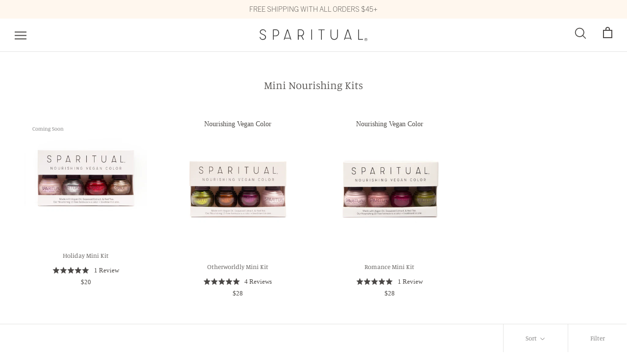

--- FILE ---
content_type: text/css
request_url: https://sparitual.com/cdn/shop/t/32/assets/bold-upsell-custom.css?v=150135899998303055901762201948
body_size: -609
content:
/*# sourceMappingURL=/cdn/shop/t/32/assets/bold-upsell-custom.css.map?v=150135899998303055901762201948 */


--- FILE ---
content_type: text/css; charset=utf-8
request_url: https://dov7r31oq5dkj.cloudfront.net/07ec9189-f078-4f0b-9d07-14b264c75e8e/widget-style-customisations.css?v=0361b1a0-b836-4b4b-9d63-412ed61df328
body_size: 1467
content:
.okeReviews.okeReviews--theme .okeReviews-badge--rating{background-color:#4b4846}.okeReviews.okeReviews--theme .okeReviews-starRating-indicator-layer--foreground{background-image:url('data:image/svg+xml;charset=UTF-8, %3Csvg%20width%3D%2280%22%20height%3D%2214%22%20viewBox%3D%220%200%2080%2014%22%20xmlns%3D%22http%3A%2F%2Fwww.w3.org%2F2000%2Fsvg%22%3E%3Cg%20fill%3D%22%234B4846%22%20fill-rule%3D%22evenodd%22%3E%3Cpath%20d%3D%22M71.996%2011.368l-3.94%202.42c-.474.292-.756.096-.628-.443l1.074-4.53-3.507-3.022c-.422-.363-.324-.693.24-.74l4.602-.37%201.778-4.3c.21-.51.55-.512.762%200l1.78%204.3%204.602.37c.552.046.666.37.237.74l-3.507%203.02%201.075%204.532c.127.536-.147.74-.628.444l-3.94-2.422zM55.996%2011.368l-3.94%202.42c-.474.292-.756.096-.628-.443l1.074-4.53-3.507-3.022c-.422-.363-.324-.693.24-.74l4.602-.37%201.778-4.3c.21-.51.55-.512.762%200l1.78%204.3%204.602.37c.552.046.666.37.237.74l-3.507%203.02%201.075%204.532c.127.536-.147.74-.628.444l-3.94-2.422zM40.123%2011.368l-3.94%202.42c-.475.292-.756.096-.63-.443l1.076-4.53-3.508-3.022c-.422-.363-.324-.693.24-.74l4.602-.37%201.778-4.3c.21-.51.55-.512.762%200l1.778%204.3%204.603.37c.554.046.667.37.24.74l-3.508%203.02%201.075%204.532c.127.536-.147.74-.628.444l-3.94-2.422zM24.076%2011.368l-3.94%202.42c-.475.292-.757.096-.63-.443l1.076-4.53-3.507-3.022c-.422-.363-.324-.693.238-.74l4.603-.37%201.78-4.3c.21-.51.55-.512.76%200l1.78%204.3%204.602.37c.554.046.667.37.24.74l-3.508%203.02%201.074%204.532c.127.536-.146.74-.628.444l-3.94-2.422zM8.123%2011.368l-3.94%202.42c-.475.292-.756.096-.63-.443l1.076-4.53L1.12%205.792c-.422-.363-.324-.693.24-.74l4.602-.37%201.778-4.3c.21-.51.55-.512.762%200l1.778%204.3%204.603.37c.554.046.667.37.24.74l-3.508%203.02%201.075%204.532c.127.536-.147.74-.628.444l-3.94-2.422z%22%2F%3E%3C%2Fg%3E%3C%2Fsvg%3E')}.okeReviews.okeReviews--theme .okeReviews-badge--recommended{background-color:#4b4846}.okeReviews.okeReviews--theme .okeReviews-review-recommendation--yes::before{color:#4b4846}.okeReviews.okeReviews--theme .okeReviews-review-reviewer-profile-status--verified{color:#4b4846}.okeReviews.okeReviews--theme .okeReviews-avatar{color:}.okeReviews.okeReviews--theme .okeReviews-barGraph-layer--foreground{background:#4b4846}.okeReviews.okeReviews--theme .or-rg-bar-bg,.okeReviews.okeReviews--theme .or-crg-bar-bg{background:#4b4846}.okeReviews.okeReviews--theme .or-rg-bar-mrk,.okeReviews.okeReviews--theme .or-crg-bar-mrk{background-color:#4b4846}.okeReviews.okeReviews--theme .okeReviews-widgetNavBar-count{background-color:#4b4846}.okeReviews.okeReviews--theme .okeReviews-review-reviewer-profile-avatar{display:none}.okeReviews.okeReviews--theme .okeReviews-review-reviewer-profile-details{padding-left:0;padding-top:0}.okeReviews.okeReviews--theme .okeReviews-reviewsAggregate-mod-itm--medAgg{display:none !important}.okeReviews.okeReviews--theme .okeReviews-starRating.okeReviews-starRating--small{height:15px;width:75px}.okeReviews.okeReviews--theme .okeReviews-starRating--small .okeReviews-starRating-indicator-layer{background-size:75px 15px}.okeReviews.okeReviews--theme .okeReviews-starRating{height:20px;width:100px}.okeReviews.okeReviews--theme .okeReviews-starRating-indicator-layer{background-size:100px 20px}.okeReviews.okeReviews--theme .okeReviews-ratingsBadge .okeReviews-starRating-indicator-layer{background-size:90px 18px}.okeReviews.okeReviews--theme .okeReviews-ratingsBadge .okeReviews-starRating{width:90px;height:18px}.okeReviews.okeReviews--theme .okeReviews-review-date,.okeReviews.okeReviews--theme .okeReviews-question-date,.okeReviews.okeReviews--theme .okeReviews-answer-date{display:none}.okeReviews-widget-holder2{margin-top:48px;margin-bottom:40px}.okeReviews-pdp2-star-rating{margin-bottom:15px}.okeReviews-related-products-pdp-star-rating{margin-bottom:15px}.okeReviews-widget-holder{margin-right:10px;margin-left:10px}.okeReviews-collections-star-rating{margin-bottom:30px}.okeReviews-collections-star-rating .okeReviews-reviewsSummary-ratingCount{font-size:12px}.okeReviews-widget-holder2 .okeReviews.okeReviews--theme{font-size:16px}.okeReviews-body-care-collections-star-rating .okeReviews-reviewsSummary-ratingCount{font-size:13px}.okeReviews-Sparitual-collections-star-rating{margin-top:15px}.okeReviews-Sparitual-collections-star-rating .okeReviews-reviewsSummary-ratingCount{font-size:15px}.okeReviews-Story-of-Spring-star-rating{margin-bottom:15px}.okeReviews.okeReviews--theme{font-size:18px}.okeReviews.okeReviews--theme .okeReviews-reviewsSummary-ratingCount,.okeReviews.okeReviews--theme .okeReviews-reviewsAggregate,.okeReviews.okeReviews--theme .okeReviews-review,.okeReviews.okeReviews--theme .okeReviews-reviewsAggregate-summary-total,.okeReviews.okeReviews--theme .okeReviews-review-attribute-value,.okeReviews.okeReviews--theme .okeReviews-sectionedList-list-item,.okeReviews.okeReviews--theme .okeReviews-review-date,.okeReviews.okeReviews--theme .okeReviews-review-helpful,.okeReviews.okeReviews--theme .okeReviews-review-helpful-vote-button,.okeReviews.okeReviews--theme .okeReviews-reviews-controls-reviewCount,.okeReviews.okeReviews--theme .okeReviews-select-input,.okeReviews.okeReviews--theme .okeReviews-reviews-showMore,.okeReviews.okeReviews--theme .okeReviews-showMore,.okeReviews.okeReviews--theme .okeReviews-attributeRatingsTable-row,.okeReviews.okeReviews--theme .okeReviews-attributeRatingsTable-row-label,.okeReviews.okeReviews--theme .okeReviews-attributeRatingsTable-row-value{color:#4b4846}.okeReviews-widget-holder2 .okeReviews.okeReviews--theme .okeReviews-reviewsSummary-ratingCount,.okeReviews-widget-holder2 .okeReviews.okeReviews--theme .okeReviews-reviewsAggregate,.okeReviews-widget-holder2 .okeReviews.okeReviews--theme .okeReviews-review,.okeReviews-widget-holder2 .okeReviews.okeReviews--theme .okeReviews-reviewsAggregate-summary-total,.okeReviews-widget-holder2 .okeReviews.okeReviews--theme .okeReviews-review-attribute-value,.okeReviews-widget-holder2 .okeReviews.okeReviews--theme .okeReviews-sectionedList-list-item,.okeReviews-widget-holder2 .okeReviews.okeReviews--theme .okeReviews-review-date,.okeReviews-widget-holder2 .okeReviews.okeReviews--theme .okeReviews-review-helpful,.okeReviews-widget-holder2 .okeReviews.okeReviews--theme .okeReviews-review-helpful-vote-button,.okeReviews-widget-holder2 .okeReviews.okeReviews--theme .okeReviews-reviews-controls-reviewCount,.okeReviews-widget-holder2 .okeReviews-select-input,.okeReviews-widget-holder2 .okeReviews-reviews-showMore,.okeReviews-widget-holder2 .okeReviews-showMore,.okeReviews-widget-holder2 .okeReviews-attributeRatingsTable-row,.okeReviews-widget-holder2 .okeReviews-attributeRatingsTable-row-label,.okeReviews-widget-holder2 .okeReviews-attributeRatingsTable-row-value{color:#4c4946}.okeReviews.okeReviews--theme p{line-height:1.65}.okeReviews.okeReviews--theme .okeReviews-button{color:#4b4846;border-color:#4b4846;border:1px solid #4b4846;font-family:benton-sans,sans-serif;font-weight:500;text-transform:uppercase}.okeReviews.okeReviews--theme .okeReviews-button:hover{background-color:#383838;color:#fff7ee}.okeReviews-widget-holder2 .okeReviews.okeReviews--theme .okeReviews-button{border:1px solid #000}.okeReviews-widget-holder2 .okeReviews.okeReviews--theme .okeReviews-button:hover{background-color:#000;color:#fff}.okeReviews-widget-holder2 .okeReviews .okeReviews-widgetNavBar{text-align:left}.okeReviews.okeReviews--theme .is-okeReviews-reviewsWidget-large .okeReviews-reviewsWidget-header,.okeReviews.okeReviews--theme .is-okeReviews-reviewsWidget-medium .okeReviews-reviewsWidget-header{margin-top:0;display:block}.okeReviews.okeReviews--theme .okeReviews-reviewsWidget-header{display:flex;flex-flow:column;margin-bottom:10px}.okeReviews.okeReviews--theme .is-okeReviews-reviewsWidget-large .okeReviews-reviewsWidget-header-controls-writeReview,.okeReviews.okeReviews--theme .is-okeReviews-reviewsWidget-medium .okeReviews-reviewsWidget-header-controls-writeReview{margin-top:0;margin-bottom:0;width:auto}.okeReviews.okeReviews--theme .okeReviews-reviewsWidget-header-controls-writeReview{width:100%;text-align:center}.okeReviews.okeReviews--theme .okeReviews-mediaStrip-item-media{display:flex;border:0;flex-direction:row}.okeReviews.okeReviews--theme .okeReviews-review-main-heading{font-family:poynter-oldstyle-display,serif;color:#4b4846;font-weight:600}.okeReviews.okeReviews--theme .okeReviews-questions,.okeReviews.okeReviews--theme .okeReviews-helpful-question,.okeReviews.okeReviews--theme .okeReviews-helpful-vote-button,.okeReviews.okeReviews--theme .okeReviews-question-date,.okeReviews.okeReviews--theme .okeReviews-answer-date,.okeReviews.okeReviews--theme .okeReviews-helpful{color:#4b4846}.okeReviews-reviews-controls-reviewCount{display:inline-block;margin-right:.8em}.okeReviews-widget-holder2 .okeReviews.okeReviews--theme .okeReviews-questions,.okeReviews-widget-holder2 .okeReviews.okeReviews--theme .okeReviews-helpful-question,.okeReviews-widget-holder2 .okeReviews.okeReviews--theme .okeReviews-helpful-vote-button,.okeReviews-widget-holder2 .okeReviews.okeReviews--theme .okeReviews-question-date,.okeReviews-widget-holder2 .okeReviews.okeReviews--theme .okeReviews-answer-date,.okeReviews-widget-holder2 .okeReviews.okeReviews--theme .okeReviews-helpful{color:#4c4946}.okeReviews.okeReviews--theme .okeReviews-tag--accepted{color:#fff;background:#4b4846}.okeReviews.okeReviews--theme .okeReviews-tag--store{border-color:#4b4846;color:#4b4846}@media all and (max-width:361px){.okeReviews.okeReviews--theme .okeReviews-widgetNavBar-item{margin-right:20px}}@media all and (max-width:325px){.okeReviews-dedicated-reviews-page .Container{padding:0 20px}}

--- FILE ---
content_type: image/svg+xml
request_url: https://cdn.shopify.com/s/files/1/0020/0474/6349/t/5/assets/sparitual-logo.svg?15303
body_size: 290
content:
<svg id="Layer_1" data-name="Layer 1" xmlns="http://www.w3.org/2000/svg" viewBox="0 0 158.79 17.5"><defs><style>.cls-1{fill:#333;}</style></defs><title>Logo_small_Grey</title><path class="cls-1" d="M11.67,24.39A4.42,4.42,0,0,1,7,20.47V20.3L8,20l0,.23a3.47,3.47,0,0,0,3.63,3c2.2,0,3.57-1.16,3.57-3s-1.79-2.74-3.69-3.52C9.46,15.89,7.31,15,7.31,12.39c0-2.13,2-3.8,4.49-3.8a4.31,4.31,0,0,1,4.52,3.69l0,.18-1,.26,0-.23a3.37,3.37,0,0,0-3.47-2.81c-2.13,0-3.44,1.39-3.44,2.68,0,1.92,1.76,2.66,3.63,3.43,2,.85,4.3,1.8,4.3,4.48C16.32,22.17,15.1,24.39,11.67,24.39Z" transform="translate(-7 -8.59)"/><path class="cls-1" d="M27.78,24.25H26.67V8.74h.19c1.36-.08,2.34-.11,3.74-.11,1.89,0,5.06.69,5.06,5.33a4.86,4.86,0,0,1-4.77,5H27.78Zm0-6.35h3a3.78,3.78,0,0,0,3.76-4.06c0-3.42-2.15-4.14-3.95-4.14-1,0-1.77,0-2.82.05Z" transform="translate(-7 -8.59)"/><path class="cls-1" d="M72.27,24.25H71l-2.69-5.37a4.51,4.51,0,0,1-.72.05H64.47v5.32H63.36V8.74h.2c1.36-.08,2.33-.11,3.73-.11a5.44,5.44,0,0,1,3.29,1,5,5,0,0,1,1.78,4.21,4.79,4.79,0,0,1-3,4.75Zm-7.8-6.4h3c2.6,0,3.76-2.08,3.76-4.14,0-3.31-2.14-4-3.95-4l-1,0-1.87.06Z" transform="translate(-7 -8.59)"/><path class="cls-1" d="M84.16,24.25H83.08V8.74l1.08-.08Z" transform="translate(-7 -8.59)"/><path class="cls-1" d="M98.69,24.25H97.61V9.78h-4v-1h9.15v1h-4Z" transform="translate(-7 -8.59)"/><path class="cls-1" d="M116.87,24.39a5.12,5.12,0,0,1-3.73-1.51,6.14,6.14,0,0,1-1.65-4.45h0l.11-9.66,1.05-.09-.08,9.75a5.06,5.06,0,0,0,1.33,3.65,4.09,4.09,0,0,0,3,1.19c2.62,0,4.31-1.9,4.31-4.84V8.73h1.08l0,9.7C122.29,22,120.11,24.39,116.87,24.39Z" transform="translate(-7 -8.59)"/><path class="cls-1" d="M159.36,24.25h-7V8.76l1.09,0V23.19h5.91Z" transform="translate(-7 -8.59)"/><path class="cls-1" d="M53.7,24.25H52.6L52,22.47H44.21l-.57,1.78H42.53L47.46,8.79l1.3-.07Zm-9.15-2.84h7.13l-.51-1.56-3-9.6Z" transform="translate(-7 -8.59)"/><path class="cls-1" d="M142.56,24.25h-1.11l-.57-1.78h-7.81l-.58,1.78h-1.1l4.93-15.46,1.3-.07Zm-9.15-2.84h7.13L140,19.85,137,10.25Z" transform="translate(-7 -8.59)"/><path class="cls-1" d="M161.44,23.91a2.05,2.05,0,0,1,.17-.85,2.17,2.17,0,0,1,.47-.69,2.41,2.41,0,0,1,.69-.47,2.19,2.19,0,0,1,1.69,0,2.28,2.28,0,0,1,.69.47,2.17,2.17,0,0,1,.47.69,2.21,2.21,0,0,1,0,1.7,2.17,2.17,0,0,1-.47.69,2.11,2.11,0,0,1-.69.47,2.19,2.19,0,0,1-1.69,0,2.22,2.22,0,0,1-.69-.47,2.17,2.17,0,0,1-.47-.69A2.05,2.05,0,0,1,161.44,23.91Zm.31,0a1.8,1.8,0,0,0,.15.73,2,2,0,0,0,.4.59,1.87,1.87,0,0,0,.59.4,1.79,1.79,0,0,0,.73.14,1.8,1.8,0,0,0,1.31-.54,2,2,0,0,0,.4-.59,1.8,1.8,0,0,0,.15-.73,1.72,1.72,0,0,0-.15-.72,1.91,1.91,0,0,0-.4-.6,1.92,1.92,0,0,0-1.31-.54,1.8,1.8,0,0,0-.73.15,1.84,1.84,0,0,0-.59.39,1.91,1.91,0,0,0-.4.6A1.72,1.72,0,0,0,161.75,23.91Zm1.39,1.25h-.32V22.65h1a.89.89,0,0,1,.61.17.71.71,0,0,1,.18.52.67.67,0,0,1-.05.3.6.6,0,0,1-.14.21.46.46,0,0,1-.2.13.85.85,0,0,1-.24.08l.75,1.1h-.36l-.75-1.1h-.45Zm0-1.38h.66l.23-.05a.45.45,0,0,0,.17-.13.44.44,0,0,0,.07-.25.39.39,0,0,0-.05-.2.49.49,0,0,0-.13-.12.45.45,0,0,0-.18-.07.75.75,0,0,0-.21,0h-.56Z" transform="translate(-7 -8.59)"/></svg>

--- FILE ---
content_type: text/javascript; charset=utf-8
request_url: https://s3.us-east-2.amazonaws.com/orderlogic-production/sparitualist_constraints.js?1589922463
body_size: 853
content:
var olConstraints = {"shop_id":2004746349,"money_format":"${{amount}}","order_min_quantity":null,"order_max_quantity":null,"messages":{"max_product_quantity_prompt":"Maximum order of {{quantity}} for {{product_title}} per customer.","modal_title":"We're Sorry","custom_message":"We're limiting purchases of this item to one per customer."},"1634285158509_maximum":{"product_id":1634285158509,"product":{"title":"BALLET"},"variant_count":1,"type":"maximum","amount":"2"},"1634465448045_maximum":{"product_id":1634465448045,"product":{"title":"Abracadabra"},"variant_count":1,"type":"maximum","amount":"3"},"4851923648621_maximum":{"product_id":4851923648621,"product":{"title":"K’era Morgan x JOY"},"variant_count":1,"type":"maximum","amount":"1"},"tag_constraints":{},"tier":0,"deleted":false,"cart_metadata":false,"hide_dynamic_checkout_button":true}

--- FILE ---
content_type: text/javascript
request_url: https://sparitual.com/cdn/shop/t/32/assets/custom.js?v=117217102984698657121762201952
body_size: -645
content:
$(".image-popup").parent().length&&(Cookies.get("seen_popup_june")||$(".image-popup").css("display","block")),$(".image-popup").click(function(e){if(!$(e.target).hasClass("image-popup__close")){$(".image-popup").css("display","none"),Cookies.set("seen_popup_june",!0,{expires:7});var url=$(this).data("link");window.location.href=url}}),$(".image-popup__close").click(function(){$(".image-popup").css("display","none"),Cookies.set("seen_popup_june",!0,{expires:7})});
//# sourceMappingURL=/cdn/shop/t/32/assets/custom.js.map?v=117217102984698657121762201952
